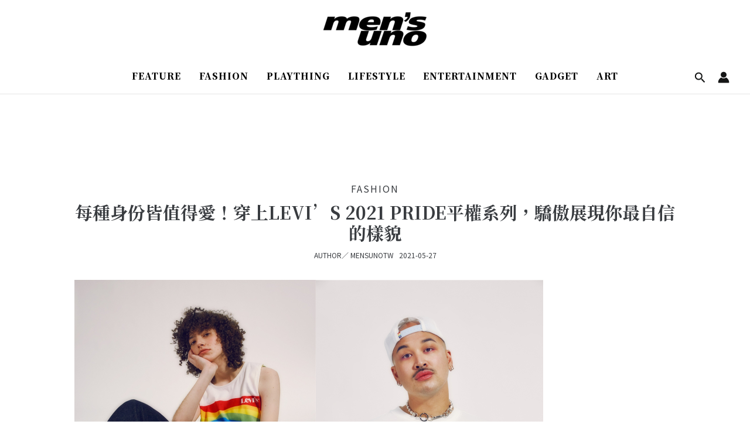

--- FILE ---
content_type: text/css
request_url: https://www.mensuno.tw/storage/twhung266/elementor/css/post-2362.css?ver=1767339096
body_size: 1137
content:
.elementor-kit-2362{--e-global-color-primary:#6EC1E4;--e-global-color-secondary:#54595F;--e-global-color-text:#7A7A7A;--e-global-color-accent:#61CE70;--e-global-typography-primary-font-family:"Roboto";--e-global-typography-primary-font-weight:600;--e-global-typography-secondary-font-family:"Roboto Slab";--e-global-typography-secondary-font-weight:400;--e-global-typography-text-font-family:"Roboto";--e-global-typography-text-font-weight:400;--e-global-typography-accent-font-family:"Roboto";--e-global-typography-accent-font-weight:500;--e-global-typography-08cde33-font-family:"Helvetica";--e-global-typography-08cde33-font-size:15px;--e-global-typography-08cde33-font-weight:400;--e-global-typography-08cde33-text-transform:uppercase;--e-global-typography-08cde33-line-height:21px;--e-global-typography-08cde33-letter-spacing:2px;--e-global-typography-08cde33-word-spacing:0px;}.elementor-kit-2362 e-page-transition{background-color:#FFBC7D;}.elementor-section.elementor-section-boxed > .elementor-container{max-width:1200px;}.e-con{--container-max-width:1200px;}.elementor-widget:not(:last-child){margin-block-end:0px;}.elementor-element{--widgets-spacing:0px 0px;--widgets-spacing-row:0px;--widgets-spacing-column:0px;}{}h1.entry-title{display:var(--page-title-display);}@media(max-width:1024px){.elementor-section.elementor-section-boxed > .elementor-container{max-width:1024px;}.e-con{--container-max-width:1024px;}}@media(max-width:767px){.elementor-kit-2362 p{margin-bottom:0px;}.elementor-section.elementor-section-boxed > .elementor-container{max-width:767px;}.e-con{--container-max-width:767px;}}